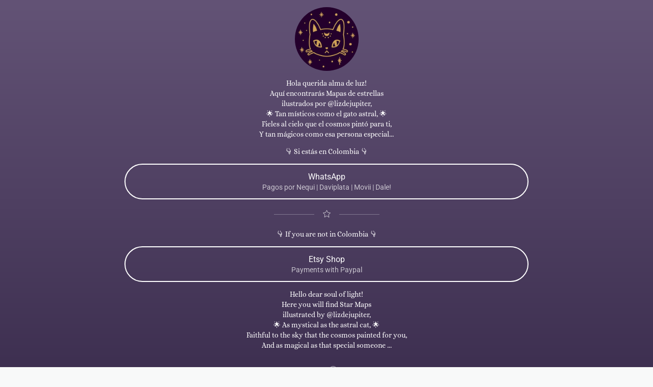

--- FILE ---
content_type: text/html; charset=utf-8
request_url: https://taplink.cc/elgatoastral
body_size: 1646
content:
<!DOCTYPE html> <html prefix="og: http://ogp.me/ns#" lang="es" data-format-date="d.m.Y" data-format-datetime="d.m.Y H:i"> <head> <title>Elgatoastral at Taplink</title>    <meta name=viewport content="width=device-width, user-scalable=no, initial-scale=1, maximum-scale=1, shrink-to-fit=no"/> <meta name=HandheldFriendly content=true> <meta http-equiv=Content-Type content='text/html; charset=utf-8'>     <link type='text/css' rel=stylesheet href='//us.x.taplink.st/s/css/frontend.css?1.2.10001'>      <link rel=icon href="https://taplink.st/a/a/b/7/d/46036c.jpg?1">  <link rel=apple-touch-icon sizes=300x300 href="https://taplink.st/a/a/b/7/d/46036c.jpg?1"/>  <link rel=canonical href="https://taplink.cc/elgatoastral"/> <meta name=format-detection content="telephone=no"/> <meta name=referrer content=always> <link rel=image_src href="https://taplink.st/a/a/b/7/d/46036c.jpg?1"/> <meta property="og:image" content="https://taplink.st/a/a/b/7/d/46036c.jpg?1"> <meta property="og:type" content=website /> <meta property="og:title" content="Elgatoastral at Taplink"/>  <meta property="og:url" content="https://taplink.cc/elgatoastral"/> <meta property="og:site_name" content="Taplink"/> <link rel="manifest" href="/3d8c8ff44588396.webmanifest"> </head> <body> <div class="main base-theme main-theme">    <style> html {min-height: 100%}</style> <script>
	window.account = {"account_id":4660159,"language_id":3,"language_code":"es","language_code_account":"es","main_page_id":5625058,"profile_id":4588396,"is_hidelink":false,"is_plus":0,"is_trial":0,"is_full_trial":0,"tariff_current":"basic","utc_timezone":3,"currency_id":3,"plan_until":null,"nickname":"elgatoastral","has_nickname":1,"profile_link":"https://taplink.cc/elgatoastral","theme":{"heading":{"color":"#ffffff"},"screen":{"color":"#ffffff"},"avatar":{"title":{"color":"#ffffff"},"bio":{"color":"#ffffff"}},"link":{"bg":"#ffffff","radius":40,"transparent":100},"bg":{"picture":null,"color":"#635376;0;#3b2d4e;100;180"}},"menu":null,"menu_items":null,"addons":{"codes":[{"cb":"yandexMetrikaInit","cookie":"analytics","data":{"id":44929738,"simple":true}}]},"locales":{"pages":"es"},"avatar":{"path":"a/b/7/d/","title":"","bio":"","a":"125:jpg?1","is_hide_text":1},"currency":{"title":"€","code":"EUR","format":"%p %c","precision":2},"products":[],"username":"elgatoastral","current_page_id":5625058,"widgets":[],"custom_domain":false,"domain":"taplink.at","client":{"country":"us","timestamp":1769288214},"locale":{"formats":{"date":"d.m.Y"},"current":"es","direction":"ltr"},"number":{"decimal":".","thousands":",","precision":2},"weight":{"decimal":".","thousands":",","precision":3},"ts":"de6a5d72","html":""};
	window.data = {"page_id":5625058,"fields":[{"section":null,"items":[{"block_id":39634399,"options":[],"block_type_id":8,"block_type_name":"avatar","addon_target":null},{"block_id":39634699,"options":{"text":"Hola querida alma de luz! \nAquí encontrarás Mapas de estrellas \nilustrados por @lizdejupiter,\n🌟 Tan místicos como el gato astral, 🌟\nFieles al cielo que el cosmos pintó para ti,\nY tan mágicos como esa persona especial...\n","text_size":"sm","text_align":"center","font":14},"block_type_id":1,"block_type_name":"text","addon_target":null},{"block_id":39635410,"options":{"text":"👇 Si estás en Colombia 👇","text_size":"sm","text_align":"center","font":14},"block_type_id":1,"block_type_name":"text","addon_target":null},{"block_id":39634654,"options":{"title":"WhatsApp","subtitle":"Pagos por Nequi | Daviplata | Movii | Dale!","value":"https://wa.me/573007761068"},"block_type_id":2,"block_type_name":"link","addon_target":["form","link"],"stat":"506d83"},{"block_id":39635078,"options":{"icon":7},"block_type_id":5,"block_type_name":"break","addon_target":null},{"block_id":39638006,"options":{"text":"👇 If you are not in Colombia 👇","text_size":"sm","text_align":"center","font":14},"block_type_id":1,"block_type_name":"text","addon_target":null},{"block_id":39635103,"options":{"title":"Etsy Shop","subtitle":"Payments with Paypal","value":"https://www.etsy.com/es/shop/elgatoastral"},"block_type_id":2,"block_type_name":"link","addon_target":["form","link"],"stat":"4c0c59"},{"block_id":39828857,"options":{"text":"Hello dear soul of light!\nHere you will find Star Maps\nillustrated by @lizdejupiter,\n🌟 As mystical as the astral cat, 🌟\nFaithful to the sky that the cosmos painted for you,\nAnd as magical as that special someone ...\n","text_size":"sm","text_align":"center","font":14},"block_type_id":1,"block_type_name":"text","addon_target":null}]}],"options":[]};
</script> <script type='text/javascript' src='//us.x.taplink.st/s/js/frontend.js?1.2.10001'></script> <div class="page vue"> <router-view></router-view> </div> </div> </body> </html>

--- FILE ---
content_type: application/javascript
request_url: https://us.x.taplink.st/s/js/locales.pages.es.js?1.2.10001
body_size: 2411
content:
/* 1.2.9964 */
window.$app.defineLanguage("es",0,{"ВС":"DO","ВТ":"MA","Да":"Si","ПН":"LU","ПТ":"VI","СБ":"SA","СР":"MI","ЧТ":"JU","из":"fuera de",Email:"Correo electrónico","шт.":"pzas","Дни":"Días","Имя":"Nombre","Код":"Código","Май":"Mayo","Нет":"No","ФИО":"Nombre completo","Июль":"Julio","Июнь":"Junio","Март":"Marzo","Файл":"Archivo","Часы":"Horas","Язык":"Idioma","Адрес":"Dirección","Войти":"Iniciar sesión","Выбор":"Seleccione","Выйти":"Salir","Город":"Ciudad","Далее":"Siguiente","Итого":"Total","Ответ":"Respuesta","Тариф":"Plan tarifario","Файлы":"Archivos","Цвета":"Colores","Число":"Número","Шрифт":"Estilo de la fuente","Август":"Agosto","Апрель":"Abril","Вопрос":"Pregunta","Индекс":"Código postal","Купить":"Comprar","Минуты":"Minutos","Ноябрь":"Noviembre","Отмена":"Cancelar","Пароль":"Contraseña","Скидка":"Descuento","Скрыть":"Ocultar","Статус":"Estado","Страна":"País","Товары":"Productos","Услуги":"Servicios","Январь":"Enero","Я понял":"Entendido","Большой":"Grande","Выбрать":"Elegir","Галочка":"Casilla de verificación","Декабрь":"Diciembre","Закрыть":"Cerrar","Корзина":"Carrito","Октябрь":"Octubre","Оплачен":"Pagado","Открыть":"Abrir","Секунды":"Segundos","Слушать":"Escuche","Средний":"Mediano","Удалено":"Eliminado","Фамилия":"Apellido","Февраль":"Febrero","Эксперт":"Experto","Хочу это":"Quiero esto","Вы робот?":"¿Eres un robot?","Действия":"Acciones","Доставка":"Entrega","Изменить":"Cambio","Контакты":"Contactos","Новый email":"Nuevo correo electrónico","Оплатить":"Enviar pago","Показать":"Mostrar","Прогресс":"Progreso","Промокод":"Código promocional","Сентябрь":"Septiembre","Без имени":"Sin nombre","В наличии":"En stock","Бесплатно":"Gratis","Заголовок":"Encabezamiento","Коллекция":"Colección","Отправить":"Enviar","Положение":"Posición","Применить":"Aplicar","Самовывоз":"Recogida","Старый email":"Correo electrónico antiguo","Стоимость":"Precio","Все заказы":"Todas las órdenes","Все товары":"Todos los productos","Купить это":"Comprar esto","Не выбрано":"No seleccionado","Не оплачен":"No pagado","Первое имя":"Nombre","Сделано на":"Impulsado por","Неверный CRC":"CRC incorrecto","Продолжить":"Continuar","Дата заказа":"Fecha de solicitud","Мои покупки":"Mis compras","Мой профиль":"Mi perfil","Не доступен":"No disponible","Авторизация":"Iniciar sesión","Вход по коду":"Iniciar sesión con código","Подтвердить":"Confirmar","Регистрация":"Registrarse","Новый пароль":"Contraseña nueva","По умолчанию":"Predeterminado","Нет в наличии":"No disponible","Пользователь":"Usuario","-- Не выбрано --":"-- Sin elegir --","Другие страны":"Otros países","Корзина пуста":"Carro vacío","Купить сейчас":"Comprar ahora","Отправить код":"Enviar código","Текущее время":"Hora actual","Вход по паролю":"Entrar con contraseña","Подтверждение":"Confirmación","Введите пароль":"Introducir contraseña","Завершить урок":"Terminar lección","Опции доставки":"Opciones de entrega","Оформить заказ":"Realizar un pedido","Получить товар":"Obtener producto","Сменить пароль":"Cambiar contraseña","Текстовое поле":"Campo de texto","Цифровой товар":"Producto digital","Выберите страну":"Elige país","Название товара":"Nombre del producto","Пароль неверный":"Contraseña incorrecta","Получить доступ":"Consigue acceso","Получить сейчас":"Obtener ahora","Область или край":"Región o Estado","Перейти к оплате":"Proceder al pago","Перейти в корзину":"Ir al carrito","Поиск по названию":"Buscar","Построить маршрут":"Construir ruta","Электронная почта":"Correo electrónico","Добавить в корзину":"Agregar al carrito","Промокод не найден":"Código promocional no encontrado","Кабинет покупателя":"Panel de clientes","Продолжить покупки":"Seguir comprando","Вернуться в каталог":"Volver al catálogo","Зарегистрироваться":"Registrarse","Защищенная страница":"Página protegida","Редактировать текст":"Editar texto","Сохранить изменения":"Guardar cambios","Межзнаковый интервал":"Espaciado entre letras","Межстрочный интервал":"Espaciado entre líneas","Отправить на проверку":"Enviar para revisión","Активировать промокод":"Activar código promocional","Введите корректный email":"Introduce un correo electrónico válido","Спасибо за вашу заявку":"Gracias por su solicitud","Требуется авторизация":"Autorización requerida","Повторите новый пароль":"Repetir contraseña nueva","Юридическая информация":"Informacion legal","Товар добавлен в корзину":"Objeto añadido al carrito","Необходимо заполнить поле":"Debes rellenar el campo","Сменить электронную почту":"Cambiar correo electrónico","Максимальный размер файла: %s":"Tamaño máximo del archivo: %s","Политика конфиденциальности":"Política de privacidad","Товар недоступен для покупки":"Producto no disponible para compra","Перетащите или выберите файлы":"Arrastra o selecciona archivos","Доступ к этой странице ограничен":"El acceso a esa página ha sido restringido","Введите корректный номер телефона":"Introduce un número de teléfono válido","Необходимо выбрать метод доставки":"Por favor, seleccione un método de envío","В магазине пока отсутствуют товары":"No hay productos en la tienda","Необходимо указать электронную почту":"Tienes que introducri tu correo electrónico","Отметьте картинки в следующем порядке":"Marca las imágenes en el siguiente orden","В магазине не настроены опции доставки":"La tienda no tiene opciones de entrega","Доставка в эту страну не осуществляется":"La entrega a este país no se lleva a cabo","Ваш список покупок в настоящее время пуст":"Tu lista de compras está vacía en este momento","Вы уверены что хотите удалить этот элемент?":"¿Está seguro de que desea eliminar este elemento?","Добавьте первый элемент, чтобы увидеть слои":"Agrega un primer elemento para ver capas","На макете пока отсутствуют какие-либо элементы":"Actualmente no hay elementos en el diseño","В магазине не настроены опции оформления заказа":"Las opciones de pedido no están configuradas en la tienda","Вы авторизованы как {1}. Вы хотите выйти и оформить заявку на другой аккаунт?":"Actualmente has iniciado sesión como {1}. ¿Te gustaría cerrar sesión y completar un formulario de solicitud para otra cuenta?",'Мы отправили проверочный код на вашу электронную почту. Введите его и нажмите кнопку "Продолжить"':"Hemos enviado el código de verificación a tu correo. Introduce el código de verificación y haz clic en el botón Continuar","Страница недоступна для просмотра всем. Для решения этой проблемы вам необходимо подключить профиль или доменное имя":"La página no está disponible para ser visualizada. Para resolver este problema tienes que conectarte a un perfil o nombre de dominio","К сожалению эта функция была заблокирована, так как владелец страницы своевременно не оплатил ее. Если вас не затруднит, сообщите владельцу страницы о данной проблеме":"Lamentablemente, esta función está bloqueada porque el propietario de la página no la pagó a tiempo. Si es posible, házselo saber al propietario de la página"});
